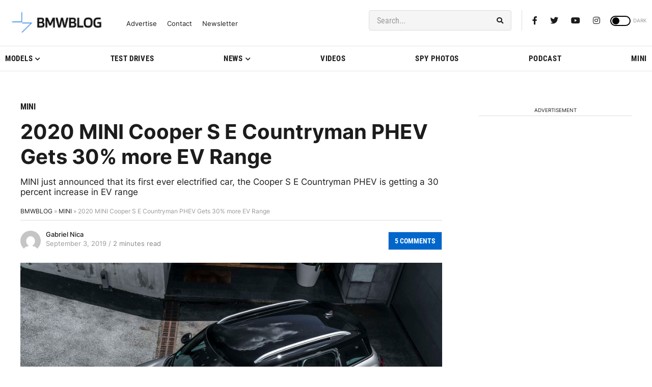

--- FILE ---
content_type: application/javascript; charset=UTF-8
request_url: https://bmwblog.disqus.com/count-data.js?1=351402%20https%3A%2F%2Fwww.bmwblog.com%2F%3Fp%3D351402&1=509677%20https%3A%2F%2Fwww.bmwblog.com%2F%3Fp%3D509677&1=509685%20https%3A%2F%2Fwww.bmwblog.com%2F%3Fp%3D509685&1=509687%20https%3A%2F%2Fwww.bmwblog.com%2F%3Fp%3D509687&1=509702%20https%3A%2F%2Fwww.bmwblog.com%2F%3Fp%3D509702&1=509716%20https%3A%2F%2Fwww.bmwblog.com%2F%3Fp%3D509716
body_size: 608
content:
var DISQUSWIDGETS;

if (typeof DISQUSWIDGETS != 'undefined') {
    DISQUSWIDGETS.displayCount({"text":{"and":"and","comments":{"zero":"0 Comments","multiple":"{num} Comments","one":"1 Comments"}},"counts":[{"id":"509716 https:\/\/www.bmwblog.com\/?p=509716","comments":0},{"id":"509687 https:\/\/www.bmwblog.com\/?p=509687","comments":0},{"id":"509702 https:\/\/www.bmwblog.com\/?p=509702","comments":34},{"id":"351402 https:\/\/www.bmwblog.com\/?p=351402","comments":5},{"id":"509677 https:\/\/www.bmwblog.com\/?p=509677","comments":0},{"id":"509685 https:\/\/www.bmwblog.com\/?p=509685","comments":2}]});
}